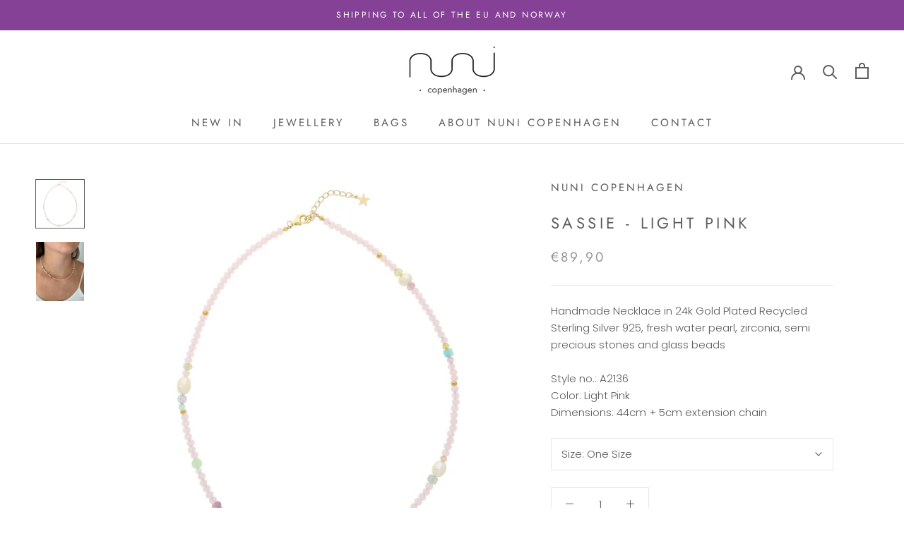

--- FILE ---
content_type: text/javascript
request_url: https://nunicopenhagen.eu/cdn/shop/t/2/assets/custom.js?v=183944157590872491501635450245
body_size: -633
content:
//# sourceMappingURL=/cdn/shop/t/2/assets/custom.js.map?v=183944157590872491501635450245
